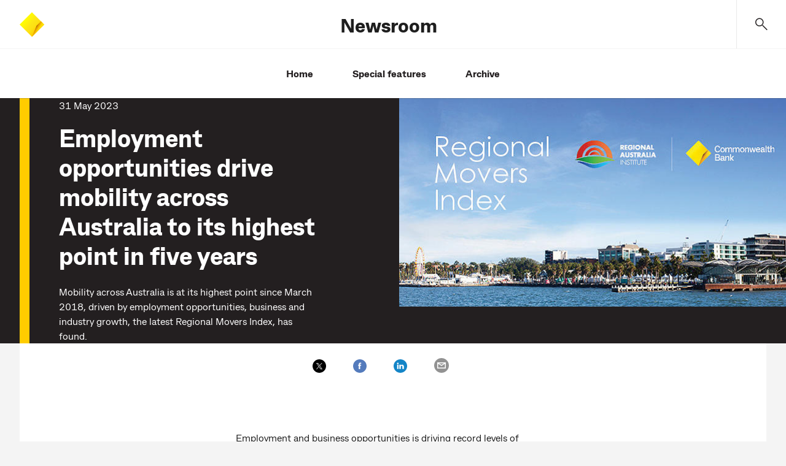

--- FILE ---
content_type: text/html;charset=utf-8
request_url: https://www.commbank.com.au/articles/newsroom/2023/05/RMI-March-2023.html
body_size: 10485
content:




<!doctype html>
<html lang="en-AU">
    <head>
        

    <meta charset="utf-8"/>
    <title>Employment opportunities drive mobility across Australia to its highest point in five years</title>
    <meta name="keywords" content="Business, Research and reports, Community, Media release"/>
    <!-- meta tags set for adobe datalayer usage -->
    <meta name="track-keywords" content="CK_Business,CK_Research and reports,CK_Community,CK_Media release"/>
    
    <!-- /* mutliple product id change */ -->
    







    
    
    
    
    

    

    

    <!-- /* GA4, Floodlight, Facebook pixel props */ -->
    





    <meta name="description" content="Mobility across Australia is at its highest point since March 2018, driven by employment opportunities, business and industry growth, the latest Regional Movers Index, has found."/>
    <meta name="viewport" content="width=device-width, initial-scale=1"/>
    <meta http-equiv="X-UA-Compatible" content="IE=edge"/>
    
    
    <meta name="search title" content="Employment opportunities drive mobility across Australia to its highest point in five years"/>
    
        
        
    
    <!-- /* OG Tags Implementation */ -->
    <!-- Open Graph Implementation -->
<meta property="og:title" content="Employment opportunities drive mobility across Australia to its highest point in five years"/>
<meta property="og:type" content="article"/>
<meta property="og:url" content="https://www.commbank.com.au/articles/newsroom/2023/05/RMI-March-2023.html"/>
<meta property="og:description" content="Mobility across Australia is at its highest point since March 2018, driven by employment opportunities, business and industry growth, the latest Regional Movers Index, has found."/>

	<meta property="og:image" content="https://assets.commbank.com.au/is/image/commbank/R639_Website_780x439px:Large"/>

    
    <script defer="defer" type="text/javascript" src="https://rum.hlx.page/.rum/@adobe/helix-rum-js@%5E2/dist/rum-standalone.js" data-routing="env=prod,tier=publish,ams=Commonwealth Bank of Australia - Digital"></script>
<link rel="canonical" href="https://www.commbank.com.au/articles/newsroom/2023/05/RMI-March-2023.html"/>
    <link rel="icon" type="image/vnd.microsoft.icon" href="/etc/designs/commbank-neo/favicon.ico"/>
    <link rel="shortcut icon" type="image/vnd.microsoft.icon" href="/etc/designs/commbank-neo/favicon.ico"/>
    <!-- atjs flickering fix -->
    
    
        
    
<script src="/etc.clientlibs/cba/commbank/clientlibs/clientlib-pagetop.min.js"></script>



    
    <script type="text/javascript" src="https://assets.commbank.com.au/s7viewers/libs/responsive_image.js"></script>




        <script language="JavaScript" type="text/javascript">
    window.dataLayer = window.dataLayer || [];

    window.dataLayer.push({
        event: 'content_landing',
        eventInfo: {
            title: 'Employment opportunities drive mobility across Australia to its highest point in five years',
            url: window.location.href.replace(location.search, ''),
            description: 'Mobility across Australia is at its highest point since March 2018, driven by employment opportunities, business and industry growth, the latest Regional Movers Index, has found.'
        }
    });

</script>
<!-- The datalayer object ends -->


    
    
<script src="/etc/clientlibs/commbank-plugins/clientlib-adobedatalayer.min.js"></script>



    
    
<script src="/etc/clientlibs/commbank-plugins/commbankaep-launch.min.js"></script>










                  



<!--script>

    var trackerID = s.c_r("CBATracker") ? "&d_dpuuid="+ s.c_r("CBATracker") : "";

      var oScript = document.createElement('script');
        oScript.type = 'text/javascript';
        oScript.async = false;
        if (typeof trackerID !== "undefined" && trackerID.length > 20) {
        oScript.src = "https://cba.demdex.net/event?d_stuff=1&d_dst=1&d_rtbd=json&d_cts=1&d_cb=aam_tnt_cb&d_dpid=604&d_dpuuid=" + trackerID;
        }
        else{
        oScript.src = "https://cba.demdex.net/event?d_stuff=1&d_dst=1&d_rtbd=json&d_cts=1&d_cb=aam_tnt_cb&d_dpid=604";
        }
        document.getElementsByTagName('head')[0].appendChild(oScript);

</script-->

<script>window.CQ = window.CQ || {}</script>



    
    
    
<script src="/etc.clientlibs/clientlibs/granite/jquery.min.js"></script>
<script src="/etc.clientlibs/clientlibs/granite/utils.min.js"></script>
<script src="/etc.clientlibs/clientlibs/granite/jquery/granite.min.js"></script>
<script src="/etc.clientlibs/foundation/clientlibs/jquery.min.js"></script>
<script src="/etc.clientlibs/foundation/clientlibs/shared.min.js"></script>
<script src="/etc.clientlibs/cq/personalization/clientlib/personalization/jcarousel.min.js"></script>
<script src="/etc.clientlibs/cq/personalization/clientlib/underscore.min.js"></script>
<script src="/etc/designs/commbank/clientlib-common.min.js"></script>



    
    
<link rel="stylesheet" href="/etc.clientlibs/cba/commbank/clientlibs/clientlib-core.min.css" type="text/css">



    
    
<link rel="stylesheet" href="/etc.clientlibs/cba/commbank/clientlibs/clientlib-react.min.css" type="text/css">



    
    
<link rel="stylesheet" href="/etc.clientlibs/cba/commbank/clientlibs/clientlib-main.min.css" type="text/css">






    
    



    












        <!--SARA Implementation-->
        
    <script type="text/javascript">
        var sara = sara || {};
        sara.page = sara.page || {};
    </script>
    
    

        
        <script type="text/javascript">
            (function() {
                window.ContextHub = window.ContextHub || {};

                /* setting paths */
                ContextHub.Paths = ContextHub.Paths || {};
                ContextHub.Paths.CONTEXTHUB_PATH = "/etc/cloudsettings/default/contexthub";
                ContextHub.Paths.RESOURCE_PATH = "\/content\/commbank\u002Dneo\/articles\/newsroom\/2023\/05\/RMI\u002DMarch\u002D2023\/jcr:content\/contexthub";
                ContextHub.Paths.SEGMENTATION_PATH = "\/etc\/segmentation\/contexthub";
                ContextHub.Paths.CQ_CONTEXT_PATH = "";

                /* setting initial constants */
                ContextHub.Constants = ContextHub.Constants || {};
                ContextHub.Constants.ANONYMOUS_HOME = "/home/users/j/jR0-KMS3cy2ABCBGQA5a";
                ContextHub.Constants.MODE = "no-ui";
            }());
        </script><script src="/etc/cloudsettings/default/contexthub.kernel.js" type="text/javascript"></script>
        <script type="text/javascript" src="/etc/clientlibs/commbank/dist/js-bundle/vendor.js"></script>
        











<script type="text/javascript">

	var gloNavGlobalVars = {
		killAuthNav: true,
		netbankTrackerCookie: '_CBATracker',
		switchbladeEndPoint: 'https://www.commbank.com.au/innovate/switchblade/v0/rules/functions/evaluate/',
		switchbladeFeaturePath: 'CDP/Digital/GlobalNav/Pilot',
		netbankIdentityApi: 'https://www.my.commbank.com.au/netbank/NetBankIdentity/pub/api/Identity',
		killSwitchblade: true,
		netbankIdentityTimeout: 2000,
		switchbladeTimeout: 2000,
        globalNavigationStatusCheckingInProgress: false,
		isGlobalNavigationStatusChecked: false,
		globalNavigationStatusResponse: false
	};

</script>
    </head>
    <body>
        
			<script type="text/javascript">
            	var search_service = 'https:\/\/www.commbank.com.au\/digital\/search\/v0\/';
			</script>
            <div class="page-lockout "></div>
        
        
<script type="text/javascript">
    $CQ(function() {
        CQ_Analytics.SegmentMgr.loadSegments("\/etc\/segmentation");
        CQ_Analytics.ClientContextUtils.init("\/etc\/clientcontext\/default", "\/content\/commbank\u002Dneo\/articles\/newsroom\/2023\/05\/RMI\u002DMarch\u002D2023");

        
    });
</script>

<div class="skip-links-module">
<span class="visuallyhidden" id="skip-default-focus" tabindex="-1"></span>
<a class="skip-to-links" data-tracker-type="link" data-target="#skipmaincontent" id="skip-maincontent" href="#skipmaincontent"><span class="focus-box"><span class="border-box">Skip to main content</span></span></a>
<a class="skip-to-links" data-tracker-type="link" data-target="#skiplogon" id="skip-logon" href="#skiplogon"><span class="focus-box"><span class="border-box">Skip to log on</span></span></a>
<a class="skip-to-links" data-tracker-type="link" data-target="#skipsearch" id="skip-search" href="#skipsearch"><span class="focus-box"><span class="border-box">Skip to search</span></span></a>
<a class="skip-to-links" id="skip-accessibility"><span class="focus-box"><span class="border-box">Accessibility at CommBank</span></span></a>
</div>





    
    
    <div class="commbank-header">
    
    
    <!-- Search Model End -->

    <!-- Newsroom header start-->
    
        <div class="commbank-header-module article-header-module">
            <div class="article-header">
                <ul>
                    <a role="button" href="#" aria-label="main menu" data-tracker-type="iatopnavigationgloba" datacollection-tracker-type="menu-open" data-tracker-locationid="mv_burger" class="hamburger-menu-icon">
                        <li class="icon-menu" role="presentation"></li>
                    </a>
                    <li class="commbank-logo">
                        <a href="https://www.commbank.com.au/?ei=mv_cbalogo" data-tracker-type="header-logo">
                            <img src="https://www.commbank.com.au/content/dam/commbank/commBank-logo.svg" alt="CommBank homepage"/>
                        </a>
                    </li>
                    <li class="article-title">
                        <h2><a href="#" data-tracker-type="header-title">Newsroom</a></h2>
                    </li>
                    <li class="commbank-header-search-box">
                        <a href="#" role="button" data-toggle-search aria-label="search" data-tracker-locationid="mv_search" data-tracker-type="iatopnavigationgloba" datacollection-tracker-type="search-open" class="commbank-header-search-input" id="skipsearch">
                            <span class="icon-search" role="presentation"></span>
                        </a>
                    </li>
                </ul>
            </div>
            <ul class="commbank-list">
                
                    <li>
                        <a href="/newsroom.html" data-tracker-type="header-menu">Home</a>
                    </li>
                
                    <li>
                        <a href="/newsroom/features.html" data-tracker-type="header-menu">Special features</a>
                    </li>
                
                    <li>
                        <a href="/newsroom/archive.html" data-tracker-type="header-menu">Archive</a>
                    </li>
                
            </ul>
        </div>

        <!-- Hamburger Model Start -->
        <div id="hamDialog" role="dialog" aria-label="Open Navigation Menu" style="z-index: 999">
            <div id="hamModal" style="display:none">
                <div class="hamburger-menu">
                    <div class="hamburger-menu-list">
                        <ul>
                            
                                <li class="active">
                                    <a href="/newsroom.html" data-tracker-type="header-menu">Home</a>
                                </li>
                            
                                <li class="active">
                                    <a href="/newsroom/features.html" data-tracker-type="header-menu">Special features</a>
                                </li>
                            
                                <li class="active">
                                    <a href="/newsroom/archive.html" data-tracker-type="header-menu">Archive</a>
                                </li>
                            
                        </ul>
                    </div>
                </div>
                <div class="icon-cross-div">
                    <a role="button" href="#" aria-label="Close Navigation menu" data-tracker-locationid="mv_burger-close" datacollection-tracker-type="menu-close" data-tracker-type="iatopnavigationgloba" id="ham-icon-cross">
                    <span class="icon-cross" role="presentation">
                    </span>
                    </a>
                </div>
            </div>
        </div>
        <!-- Hamburger Model End -->
        
    <!-- Help module Edit mode -->
    
    <!-- Model Start -->
    
        <div role="dialog" aria-labelledby="dialog-label" id="dialog1" aria-modal="true" style="z-index: 999">
    
    <div id="searchModal" class="header-modal" style="display:none">
        <div id="dialog-label" class="sr-only">CommBank Search. Dialog start.</div>
        <!-- Modal content -->
        <div class="modal-content">
            <a href="#" class="header-search-back-button" data-tracker-locationid="mv_search_back" datacollection-tracker-type="search-back" data-tracker-type="iatopnavigationgloba">
                <input type="image" src="/content/dam/commbank/back-arrow.svg" alt="back" class="header-search-back"/></input></a>
            <label class="sr-only" for="header-search-input-box">Search CommBank. Start typing…</label>
            
                <div class="header-search-input-wrapper">
                    <input class="header-search-input" id="header-search-input-box" placeholder="Start typing..." type="text" autocomplete="off" header-search-domain="https://www.commbank.com.au" header-domain-api="/digital/search/v0"/>
                    <input type="image" src="/content/dam/commbank/close-icon.svg" alt="Clear search term" class="header-search-close"/></input>
                </div>
            
        </div>
        <!-- Result section start-->
        <div class="header-search-result-wrapper">
            <div class="header-search-result-inner"></div>
        </div>
        <!-- Result section End-->
        <!-- Popular Result section start-->
        <div class="header-popular-wrapper">
            <div class="popular-search-category">
                <h3>Popular searches</h3>
            </div>
            <ul class="popular-search-title">
                
                    <li>
                        
                            <a aria-label="Popular searches;Travel insurance" href="https://www.commbank.com.au/travel/travel-insurance.html?ei=mv_search-pop1">
                        
                        
                        <p>Travel insurance</p>
                        <span class="hc2-icon-arrow-right"></span>
                        </a>
                    </li>
                
                    <li>
                        
                        
                            <a aria-label="Foreign exchange calculator" href="https://www.commbank.com.au/international/foreign-exchange-calculator.html?ei=mv_search-pop2">
                        
                        <p>Foreign exchange calculator</p>
                        <span class="hc2-icon-arrow-right"></span>
                        </a>
                    </li>
                
                    <li>
                        
                        
                            <a aria-label="Discharge/ Refinance authority form" href="https://www.commbank.com.au/digital/home-loan-forms/mortgage-discharge/start?ei=glo-search-pop3">
                        
                        <p>Discharge/ Refinance authority form</p>
                        <span class="hc2-icon-arrow-right"></span>
                        </a>
                    </li>
                
                    <li>
                        
                        
                            <a aria-label="Activate a CommBank card" href="https://www.commbank.com.au/support/how-do-i-activate-my-commbank-card.html?ei=mv_search-pop4">
                        
                        <p>Activate a CommBank card</p>
                        <span class="hc2-icon-arrow-right"></span>
                        </a>
                    </li>
                
                    <li>
                        
                        
                            <a aria-label="Cardless cash" href="https://www.commbank.com.au/digital-banking/cardless-cash.html?ei=mv_search-pop5">
                        
                        <p>Cardless cash</p>
                        <span class="hc2-icon-arrow-right"></span>
                        </a>
                    </li>
                
                    <li>
                        
                        
                            <a aria-label="Interest rates &amp; fees" href="https://www.commbank.com.au/products/interest-rates-and-fees.html?ei=mv_search-pop6">
                        
                        <p>Interest rates &amp; fees</p>
                        <span class="hc2-icon-arrow-right"></span>
                        </a>
                    </li>
                
            </ul>
        </div>
        <!-- Popular Result section End-->
        <div class="header-help-section-wrapper">




    
    
    <div class="help">
    <div class="we-can-help-module standard-spacing  ">
        
        <ul class="items-3">
            <li>
                <a title="Help &amp; support" href="https://www.commbank.com.au/support.html?ei=mv_search-support" data-tracker-type="help" data-tracker_ei="default_0_1" data-tracker-id="default_0_1">
                    
                        <img alt=" " src="/content/dam/commbank-assets/pictograms/ds_pictogram_support2.svg" aria-hidden="true"/>
                    
                    <div class="content">
                        
                        
                            <p class="h3 para">Help &amp; support</p>
                        
                    </div>
                </a>
            </li>
        
            <li>
                <a title="Locate us" href="https://www.commbank.com.au/digital/locate-us/?ei=mv_search-locate" data-tracker-type="help" data-tracker_ei="default_0_2" data-tracker-id="default_0_2">
                    
                        <img alt=" " src="/content/dam/commbank-assets/pictograms/branch_pictograms.svg" aria-hidden="true"/>
                    
                    <div class="content">
                        
                        
                            <p class="h3 para">Locate us</p>
                        
                    </div>
                </a>
            </li>
        
            <li>
                <a title="Contact us" href="https://www.commbank.com.au/support/contact-us.html?ei=mv_search-contact" data-tracker-type="help" data-tracker_ei="default_0_3" data-tracker-id="default_0_3">
                    
                        <img alt=" " src="/content/dam/commbank-assets/pictograms/mobile_call_us_pictograms.svg" aria-hidden="true"/>
                    
                    <div class="content">
                        
                        
                            <p class="h3 para">Contact us</p>
                        
                    </div>
                </a>
            </li>
        </ul>
    </div>
    

</div>


</div>
    </div>
    </div>

    
    <!-- Newsroom header end-->
    <!-- foresight header start-->
    
    <!--Foresight header end-->


</div>



<div class="container-fluid app adjust-padd honeycomb" id="skipmaincontent" tabindex="-1">
    <div class="container content-breadcrumb">
    
</div>
    <div class="article-banner">
        <div class="container hero-container">
            <div>




    
    
    <div class="banner">
    
        <div class="hero-banner-module    ">
            
                
                    <div class="banner-image no-offer">
                        
                            
                                
                                
                                
                                    
	
	
		<img src="https://assets.commbank.com.au/is/image/commbank/R639_Website_780x439px?$W888_H474$&fit=constrain&align=1,0" alt="RMI March 2023" data-src="https://assets.commbank.com.au/is/image/commbank/R639_Website_780x439px?$W888_H474$&amp;fit=constrain&amp;align=1,0"/>
		
	

                                
                            

                            

                        
                        
                    </div>
                
                <div class="banner-content-panel ">
                    <div class="banner-content no-offer">

                        
                            <p> 31 May 2023 </p>
                        

                        
                            
                            
                            
                                <h1>Employment opportunities drive mobility across Australia to its highest point in five years
</h1>
                            
                            
                        
                        

                        <div>
                            <p>Mobility across Australia is at its highest point since March 2018, driven by employment opportunities, business and industry growth, the latest Regional Movers Index, has found.</p>

                        </div>
                        


                        


                        
                        
                    </div>
                </div>
            
            
        </div>
    
</div>


</div>
            
        </div>
    </div>
    <div class="container-fluid">
        <div class="container content-container">
            <div class="article-section">




    
    
    <div class="experiencefragment">

    
    

<div>
  




    
    
    <div role="social links" aria-labelledby="socialLinks" class="social-sharing">
     <ul class="socialLinks">
          
               <li data-tracker-type="button">
                    <a class="icon-wrapper" href="https://twitter.com/intent/tweet?url=https://www.commbank.com.au/articles/newsroom/2023/05/RMI-March-2023.html&text=Employment%20opportunities%20drive%20mobility%20across%20Australia%20to%20its%20highest%20point%20in%20five%20years" title="Share on twitter" target="_blank" data-tracker-type="link" data-tracker-locationid="twitter">
                         <img src="/content/dam/commbank-assets/pictograms/social/socialX20.svg" alt="" aria-hidden="true"/>
                    </a>
               </li>
          
               <li data-tracker-type="button">
                    <a class="icon-wrapper" href="https://www.facebook.com/sharer/sharer.php?u=https://www.commbank.com.au/articles/newsroom/2023/05/RMI-March-2023.html" title="Share on Facebook" target="_blank" data-tracker-type="link" data-tracker-locationid="facebook">
                         <img src="/content/dam/commbank-assets/pictograms/social/socialFacebook20.svg" alt="" aria-hidden="true"/>
                    </a>
               </li>
          
               <li data-tracker-type="button">
                    <a class="icon-wrapper" href="https://www.linkedin.com/sharing/share-offsite/?url=https://www.commbank.com.au/articles/newsroom/2023/05/RMI-March-2023.html" title="Share on LinkedIn" target="_blank" data-tracker-type="link" data-tracker-locationid="linkedin">
                         <img src="/content/dam/commbank-assets/pictograms/social/socialLinkedin20.svg" alt="" aria-hidden="true"/>
                    </a>
               </li>
          
               <li data-tracker-type="button">
                    <a class="icon-wrapper" href="/cdn-cgi/l/email-protection#[base64]" title="Share via Email" target="_blank" data-tracker-type="link" data-tracker-locationid="email">
                         <img src="/content/dam/commbank-assets/pictograms/social/Email_Icon.svg" alt="" aria-hidden="true"/>
                    </a>
               </li>
          
     </ul>


    
</div>



</div>

</div>


</div>
            
        </div>
    </div>
    <div class="container-fluid">
        <div class="container content-container">
            <article class="article-module">
                <div class="article-section">




    
    
    <div class="article-text text">
<div id="article-text-25d20dbe6e" class="cmp-text">
    <p>Employment and business opportunities is driving record levels of movement between major cities and regional areas, <a data-tracker-type="richtext" dtmtracker="@@@@@@" href="/content/dam/caas/newsroom/docs/Regional%20Movers%20Index%20-%20March%202023%20Quarter%20Report.pdf" target="_blank">the March quarter Regional Movers Index</a> shows.</p>
<p>More people in major cities, Sydney and Melbourne, are heading for a life in regional areas while the number of people moving from regional to the cities is also at its highest point in five years.</p>
<p>The Regional Movers Index is a partnership between Commonwealth Bank of Australia and the Regional Australia Institute, which analyses the quarterly and annual trends in people moving to and from Australia’s regional areas.</p>

</div>

    

</div>


    
    
    <div class="article-related list parbase"><div>

    
    
        <div class="related-article">
            <h2>Related articles</h2>
            <ul>
				<li>
					<div>
						<a href="/articles/newsroom/2023/03/rmi-dec-22.html" data-tracker-type="link">
							
	
	
		
		<img src="/content/dam/caas/newsroom/images/2020/R060%20website%20W780xH439px%20background%202.jpg" alt=" " aria-hidden="true" data-src="/content/dam/caas/newsroom/images/2020/R060 website W780xH439px background 2.jpg"/>
	

	            			
						</a>
					</div>
					<span><a href="/articles/newsroom/2023/03/rmi-dec-22.html" data-tracker-type="link">Regional Movers Index - December 2022 quarter </a></span>
				</li>
            
				<li>
					<div>
						<a href="/articles/newsroom/2022/11/regional-movers-index-september.html" data-tracker-type="link">
							
	
	
		
		<img src="/content/dam/caas/newsroom/images/Q521RM~1.JPG" alt=" " aria-hidden="true" data-src="/content/dam/caas/newsroom/images/Q521RM~1.JPG"/>
	

	            			
						</a>
					</div>
					<span><a href="/articles/newsroom/2022/11/regional-movers-index-september.html" data-tracker-type="link">Record demand for workers one of the strongest ‘pull factors’ for regional movers</a></span>
				</li>
            
				<li>
					<div>
						<a href="/articles/newsroom/2022/08/regional-movers-index-june-quarter.html" data-tracker-type="link">
							
	
	
		
		<img src="/content/dam/caas/newsroom/images/rmi_june_2022_newsroom.jpg" alt=" " aria-hidden="true" data-src="/content/dam/caas/newsroom/images/rmi_june_2022_newsroom.jpg"/>
	

	            			
						</a>
					</div>
					<span><a href="/articles/newsroom/2022/08/regional-movers-index-june-quarter.html" data-tracker-type="link">Population movement to regional areas eases in June quarter </a></span>
				</li>
            </ul>
        </div>
        

</div>
</div>


    
    
    <div class="article-text text">
<div id="article-text-2308b25ef5" class="cmp-text">
    <p>Capital-to-regional migration has risen 7.9 per cent, its third highest level in the past five years. Most people moving to the regions came from Sydney, which accounted for 90 per cent of all net capital outflows. Net outflows from Melbourne also rose significantly, from 44 per cent to 51 per cent, in the 12 months to March 2023. However, Perth and Brisbane proved popular for movers, recording net inflows of 26 and 24 per cent, respectively.</p>
<p>Across the board, regional Victoria and Queensland were the key destinations for capital city movers, accounting for 43 per cent and 29 per cent share of net outflows respectively, in the 12 months to March 2023. Meanwhile the number of people moving to regional NSW fell, accounting for 23 per cent of net capital city outflows, down from 41 per cent in the prior period.</p>
<p>Commonwealth Bank Executive General Manager for Regional and Agribusiness Banking Paul Fowler said demand for labour was soaring in regional areas, driving a surge in mobility across the country and competition among employers for skilled workers.</p>
<p>Regional centres such as Greater Geelong in Victoria, the second most popular destination by share of migration, and tropical Townsville in Queensland’s north, the highest growth regional area, were buzzing with business and job opportunities.</p>
<p>Port Lincoln in South Australia, and Campaspe, Pyrenees and Moorabool in Victoria made up the other top five highest growth regional hotspots in the 12 months to March 2023.</p>
<p>“Regional centres are buzzing with business activity and investment, offering an abundance of opportunities to people who are seeking to leave the strain of cities to take advantage of the benefits of regional living,” Mr Fowler said.</p>
<p>“Greater Geelong is a fast-growing economy, where entrepreneurship and progress across a diverse range of sectors such as health, construction, manufacturing, tourism, is attracting more movers.</p>
<p>“Townsville is another regional powerhouse, where defence along with thriving manufacturing, construction and agriculture sectors, is drawing more people from cities and other regional areas. Other popular areas such as Toowoomba in Queensland and Ballarat in Victoria are also wonderful locations with strong and varied economies.”</p>
<p>Regional Australia Institute (RAI) CEO Liz Ritchie said the results speak to the trend it is seeing on the ground of an increasingly mobile population in the wake of more job flexibility.</p>
<p>“While this mobility was super-charged by COVID, we are seeing thousands make the move, not only from the cities to the regions, but within regions and more recently, there has been an uptick in the number heading back to the cities.”  </p>
<p>Ms Ritchie said with more moving to the regions, than back the other way, the bigger coastal centres remained popular but there was an increasing appetite to move further afield to smaller regional areas.</p>
<p>For example, Livingstone in the Capricornia region of Central Queensland exhibited the strongest growth in capital-to-regional growth in the 12 months to March 2023, followed by Port Lincoln in South Australia and Donnybrook-Balingup in Western Australia.</p>
<p>And there are no signs regional areas will fall out of favour anytime soon, Ms Ritchie said. </p>
<p>“Recent RAI research shows one-in-five metropolitan Australians are wanting to make the move to regional Australia with cost of living cited as the key reason as people try and source more affordable housing and a way of living.</p>
<p>“Cost of living pressures are also boosting greater movement within the regions themselves, as regional movers also search out places with more available and affordable housing.”</p>
<p>Cost of living is a contributing factor that has driven inter-regional migration to rise 9.2 per cent in the March quarter, to average 12.6 per cent above pre-pandemic levels.</p>
<p><b>The top 10 most popular destinations by share (12 months to March 2023):</b></p>
<ul>
<li>Sunshine Coast (+14.9%)<br />
</li>
<li>Greater Geelong (+8.0%)</li>
<li>Gold Coast (+7.8%)</li>
<li>Fraser Coast (+5.9%)</li>
<li>Bundaberg (+4.2%) • Moorabool (+4.1%)</li>
<li>Lake Macquarie (+3.3%)</li>
<li>Toowoomba (+3.3%)</li>
<li>Maitland (+3.0%)</li>
<li>Ballarat (+3.0%)</li>
</ul>
<p>The top 5 destinations by growth were different, with Townsville topping the list recording a more than six-fold annual increase in internal net migration, followed by Port Lincoln in South Australia, and Campaspe, Pyrenees and Moorabool in Victoria.</p>

</div>

    

</div>


    
    
    <div class="cta">
    
        <div class="cta-module standard-spacing  top">
            <h2>Regional Movers Index - March 2023 quarter
</h2>
            <div class="cta-wrapper">
                
                
                <p>
                    
                    <a aria-label="View report" href="/content/dam/caas/newsroom/docs/Regional%20Movers%20Index%20-%20March%202023%20Quarter%20Report.pdf" class="button_primary" data-tracker-type="button" data-tracker_ei="default_0_1" data-tracker-id="default_0_1" target="_blank">View report</a>
                    
                </p>
                
            </div>
        </div>
    


    
</div>


    
    
    <div class="article-text text">
<div id="article-text-5251ec72d8" class="cmp-text">
    <p> </p>
<p><b>Editor’s Note</b></p>
<p>The Regional Movers Index, launched in 2021, tracks movements between Australia’s regions and capital cities, using Commonwealth Bank data from relocations amongst more than 16 million customers. This enables early identification of growth trends and flags places emerging as hot spots needing fresh thinking on housing and infrastructure.</p>
<p>Data based on CBA customer address changes over the past 5 years, with prior addresses resided in for at least 6 months. Greater Capital City/Regional Area based on ABS 1270.0.55.001 GCCSA. At least 100 persons must have migrated to an LGA from a capital city in the previous 12 months for an LGA to be include in the report.</p>

</div>

    

</div>


    
    
    <div class="article-text text">
<div id="article-text-10a68af84f" class="cmp-text">
    <p><b>Go to <a data-tracker-type="richtext" dtmtracker="@@@@@@" href="/newsroom.html">CBA Newsroom</a> for the latest news and announcements from Commonwealth Bank.</b></p>

</div>

    

</div>


    
    
    <div class="article-lookup">
    


    <div class="article-tag-list ">
        <p><strong>Tags</strong></p>
        <ul>
            
                <li><a href="/newsroom/results.html?tagName=newsroom:category/business">Business</a></li>
            
        
            
                <li><a href="/newsroom/results.html?tagName=newsroom:category/community">Community</a></li>
            
        
            
                <li><a href="/newsroom/results.html?tagName=newsroom:category/research-and-reports">Research and reports</a></li>
            
        </ul>
    </div>



</div>


</div>
                
            </article>
        </div>
    </div>
    <div class="container-fluid">
        <div class="container no-color lower-section-article">
            <div>




</div>
            
        </div>
    </div>
</div>






    
    
    <div class="commbank-footer"><footer class="hc-footer">
    <div class="container footer-nav bg-light standard-spacing bottom-divider">
        <a class="scroll-to-top" id="scrollTrigger" role="button" href="javascript:void(0);" data-tracker-locationid="Back-to-top" data-tracker-type="button" data-tracker_ei="default_0_1" data-tracker-id="default_0_1">
            <span class="visually-hidden">Back to top</span>
            <i class="hc-icon-arrow-up" aria-hidden="true"></i>
        </a>
        <div class="row">
            




    
    
    <div role="navigation" aria-labelledby="footerQuickLinks" class="col-12 col-sm-6 col-lg-3">
    <h4>QUICK LINKS</h4>


    <ul class="nav-links">
        <li>
            
            
                <a href="/support/security.html?ei=CB-footer_security" class="navlink" data-tracker-type="footer-link" target="_self">
            
            
            Security &amp; scams
            </a>
        </li>
    
        <li>
            
            
                <a href="/support.html?ei=CB-footer_Help" class="navlink" data-tracker-type="footer-link" target="_self">
            
            
            Help &amp; support
            </a>
        </li>
    
        <li>
            
            
                <a href="/support/financial-support/financial-hardship.html?ei=CB-footer_FinAssistance" class="navlink" data-tracker-type="footer-link" target="_self">
            
            
            Financial assistance
            </a>
        </li>
    
        <li>
            
            
                <a href="/support/compliments-and-complaints.html?ei=CB-footer_complaints" class="navlink" data-tracker-type="footer-link" target="_self">
            
            
            Complaints &amp; compliments
            </a>
        </li>
    
        <li>
            
            
                <a href="/about-us/accessibility.html?ei=CB-footer_accessibility" class="navlink" data-tracker-type="footer-link" target="_self">
            
            
            Accessibility
            </a>
        </li>
    </ul>


</div>


    
    
    <div role="navigation" aria-labelledby="footerQuickLinks" class="col-12 col-sm-6 col-lg-3">
    <h4>ABOUT US</h4>


    <ul class="nav-links">
        <li>
            
            
                <a href="/about-us.html?ei=CB-footer_aboutus" class="navlink" data-tracker-type="footer-link" target="_self">
            
            
            About CommBank
            </a>
        </li>
    
        <li>
            
            
                <a href="/about-us/careers.html?ei=CB-footer_careers" class="navlink" data-tracker-type="footer-link" target="_self">
            
            
            Careers at CommBank
            </a>
        </li>
    
        <li>
            
            
                <a href="/sustainability.html?ei=CB-footer_sustainability" class="navlink" data-tracker-type="footer-link" target="_self">
            
            
            Sustainability
            </a>
        </li>
    
        <li>
            
            
                <a href="/newsroom.html?ei=CB-footer_newsroom" class="navlink" data-tracker-type="footer-link" target="_self">
            
            
            Newsroom
            </a>
        </li>
    
        <li>
            
            
                <a href="/about-us/investors.html?ei=CB-footer_investors" class="navlink" data-tracker-type="footer-link" target="_self">
            
            
            Investor centre
            </a>
        </li>
    </ul>


</div>


    
    
    <div role="navigation" aria-labelledby="footerQuickLinks" class="col-12 col-sm-6 col-lg-3">
    <h4>IMPORTANT INFORMATION</h4>


    <ul class="nav-links">
        <li>
            
            
                <a href="/important-info.html?ei=CB-footer_ImportantDocs" class="navlink" data-tracker-type="footer-link" target="_self">
            
            
            Important documents
            </a>
        </li>
    
        <li>
            
            
                <a href="/about-us/opportunity-initiatives/policies-and-practices/banking-code-of-practice.html?ei=CB-footer_codeofpractice" class="navlink" data-tracker-type="footer-link" target="_self">
            
            
            Banking Code of Practice
            </a>
        </li>
    
        <li>
            
            
                <a href="/important-info/cookies.html?ei=CB-footer_cookies" class="navlink" data-tracker-type="footer-link" target="_self">
            
            
            Cookies policy
            </a>
        </li>
    
        <li>
            
            
                <a href="/support/privacy.html?ei=CB-footer_privacy" class="navlink" data-tracker-type="footer-link" target="_self">
            
            
            Privacy statement
            </a>
        </li>
    
        <li>
            
            
                <a href="https://www.commbank.com.au/about-us/opportunity-initiatives/performance-reporting.html#social" class="navlink" data-tracker-type="footer-link" target="_self">
            
            
            Modern Slavery Statement
            </a>
        </li>
    </ul>


</div>



        </div>
    </div>
    <div class="container footer-copyright bg-light standard-spacing">
        <div class="row">
            <div class="col-12">
                
                    <p></p><p> </p>
<p>CommBank acknowledges the <a href="/about-us/opportunity-initiatives/opportunity-from-community/acknowledgement-of-country.html?ei=footer_aoc" data-tracker-type="richtext" dtmtracker="@@@@@@">Traditional Owners</a> of the lands across Australia as the continuing custodians of Country and Culture. We pay our respect to First Nations peoples and their Elders, past and present.</p>
<p> </p>
<p></p>

                        <p>&copy;<span id="year">2026</span> Commonwealth Bank of Australia ABN 48 123 123 124 AFSL and Australian credit licence 234945                   </p>
                
            </div>
        </div>
    </div>
        
</footer>
</div>








    <script data-cfasync="false" src="/cdn-cgi/scripts/5c5dd728/cloudflare-static/email-decode.min.js"></script><script>
        /** The script will fire googleCampaignTag on page load **/
        var tagDetails={'event':'pageLoad','floodlightConfigID':'DC-'+'10099469',
            'activityGroupTagString':'',
            'activityTagString':'',
            'countingMethod':'select'}

        var legacyFloodlight = false;

		function googleCampaignFloodLightTracking(tagDetails) {
              console.log("googleCampaignFloodLightTracking method....");
              if (typeof gtag !== "undefined" && legacyFloodlight === true) {
                gtag('event', 'conversion', {
                  'allow_custom_scripts': true,
                  'u1': '', 'u10': '', 'u11': '', 'u12': '', 'u14': '', 'u2': '', 'u3': '', 'u4': '',
                  'send_to': tagDetails.floodlightConfigID + "/" + tagDetails.activityGroupTagString + "/" + tagDetails.activityTagString + "+" + tagDetails.countingMethod
                });
              }
            }

        try{
            googleCampaignFloodLightTracking(tagDetails);
        }catch(e){
            console.error("Error in googleCampaignFloodLightTracking method "+e);
        }

        if (legacyFloodlight === true) {
            window.adobeDataLayer.push({
                'event': 'pageload-gc',
                'googlecampaign': {
                    'floodlightConfigID': 'DC-'+'10099469',
                    'activityGroupTagString': '',
                    'activityTagString': '',
                    'countingMethod': 'select'
                }
            });
        }
    </script>
    <noscript>
        <img src="https://ad.doubleclick.net/ddm/activity/src=10099469;type=;cat=;dc_lat=;dc_rdid=;tag_for_child_directed_treatment=;ord=1?" width="1" height="1" alt=""/>
    </noscript>




<div itemscope itemtype="http://schema.org/Organization" style="display:none;">
    <a itemprop="url" href="https://www.commbank.com.au/">Commonwealth Bank</a>
    <img itemprop="logo" src="https://www.commbank.com.au/content/dam/commbank/images/global/cba-diamond.gif"/>
</div>
        
    
    
    
    <div class="cloudservice sitecatalyst"></div>
<div class="cloudservice testandtarget"></div>


    
    
<script src="/etc.clientlibs/core/wcm/components/commons/site/clientlibs/container.min.js"></script>
<script src="/etc.clientlibs/cba/commbank/clientlibs/clientlib-core.min.js"></script>



    
    <script type="text/javascript" src="/etc/clientlibs/commbank/dist/js-bundle/lottie.js"></script>
    <script type="text/javascript" src="/etc/clientlibs/commbank/dist/js-bundle/jspdf.umd.min.js"></script>
    
    
<script src="/etc.clientlibs/cba/commbank/clientlibs/clientlib-react.min.js"></script>



    
    
<script src="/etc.clientlibs/cba/commbank/clientlibs/clientlib-main.min.js"></script>





    <script>(function(){function c(){var b=a.contentDocument||a.contentWindow.document;if(b){var d=b.createElement('script');d.innerHTML="window.__CF$cv$params={r:'9c06e35c38a4cf73',t:'MTc2ODgzMTUzOS4wMDAwMDA='};var a=document.createElement('script');a.nonce='';a.src='/cdn-cgi/challenge-platform/scripts/jsd/main.js';document.getElementsByTagName('head')[0].appendChild(a);";b.getElementsByTagName('head')[0].appendChild(d)}}if(document.body){var a=document.createElement('iframe');a.height=1;a.width=1;a.style.position='absolute';a.style.top=0;a.style.left=0;a.style.border='none';a.style.visibility='hidden';document.body.appendChild(a);if('loading'!==document.readyState)c();else if(window.addEventListener)document.addEventListener('DOMContentLoaded',c);else{var e=document.onreadystatechange||function(){};document.onreadystatechange=function(b){e(b);'loading'!==document.readyState&&(document.onreadystatechange=e,c())}}}})();</script></body>
</html>

--- FILE ---
content_type: image/svg+xml
request_url: https://www.commbank.com.au/content/dam/commbank-assets/pictograms/social/Email_Icon.svg
body_size: 139
content:
<?xml version="1.0" encoding="UTF-8"?>
<svg width="24px" height="24px" viewBox="0 0 24 24" version="1.1" xmlns="http://www.w3.org/2000/svg" xmlns:xlink="http://www.w3.org/1999/xlink">
    <title>Email_Icon</title>
    <defs>
        <path d="M0,10 L14,10 L14,0 L0,0 L0,10 Z M2.7209,1.42857143 L11.2798,1.42857143 L7,4.15785714 L2.7209,1.42857143 Z M12.6,2.27071429 L12.6,8.57142857 L1.4,8.57142857 L1.4,2.27071429 L7,5.84285714 L12.6,2.27071429 Z" id="path-1"></path>
    </defs>
    <g id="Email_Icon" stroke="none" stroke-width="1" fill="none" fill-rule="evenodd">
        <g id="Email">
            <circle id="Oval" fill="#929292" cx="12" cy="12" r="12"></circle>
            <g id="Group-3" transform="translate(5.000000, 7.000000)">
                <mask id="mask-2" fill="white">
                    <use xlink:href="#path-1"></use>
                </mask>
                <g id="Clip-2"></g>
                <polygon id="Fill-1" fill="#FFFFFF" mask="url(#mask-2)" points="-3.80582524 -3.88349515 17.1906748 -3.88349515 17.1906748 13.2565049 -3.80582524 13.2565049"></polygon>
            </g>
        </g>
    </g>
</svg>

--- FILE ---
content_type: image/svg+xml
request_url: https://www.commbank.com.au/content/dam/commbank-assets/pictograms/social/socialLinkedin20.svg
body_size: 326
content:
<?xml version="1.0" encoding="UTF-8"?>
<svg width="22px" height="22px" viewBox="0 0 22 22" version="1.1" xmlns="http://www.w3.org/2000/svg" xmlns:xlink="http://www.w3.org/1999/xlink">
    <title>Linkedin icon</title>
    <g id="New-Commbank-Footer" stroke="none" stroke-width="1" fill="none" fill-rule="evenodd">
        <g id="md---768---977---New-footer" transform="translate(-504.000000, -416.000000)">
            <g id="Linkedin-icon" transform="translate(504.000000, 416.000000)">
                <path d="M11,22 C17.0762582,22 22,17.0749647 22,11 C22,4.92503528 17.0762582,0 11,0 C4.92503528,0 0,4.92503528 0,11 C0,17.0749647 4.92503528,22 11,22" id="Fill-1" fill="#1485C7"></path>
                <path d="M16.7614269,15.8404107 L14.272498,15.8404107 L14.272498,12.2053428 C14.272498,11.2538688 13.8831683,10.6043239 13.0270403,10.6043239 C12.3721984,10.6043239 12.0080295,11.0426508 11.8385254,11.4650867 C11.7749614,11.6167134 11.7848933,11.8279314 11.7848933,12.0391494 L11.7848933,15.8404107 L9.31913868,15.8404107 C9.31913868,15.8404107 9.35092069,9.40124221 9.31913868,8.81592346 L11.7848933,8.81592346 L11.7848933,9.91836207 C11.9305608,9.43633485 12.7184899,8.74838668 13.976528,8.74838668 C15.535833,8.74838668 16.7614269,9.75878987 16.7614269,11.9345336 L16.7614269,15.8404107 Z M6.82557483,7.9372832 L6.80968383,7.9372832 C6.01513348,7.9372832 5.5,7.40029958 5.5,6.71963479 C5.5,6.02572748 6.03102448,5.5 6.84080371,5.5 C7.65058294,5.5 8.14850116,6.02440323 8.16439217,6.71764841 C8.16439217,7.39831321 7.65058294,7.9372832 6.82557483,7.9372832 L6.82557483,7.9372832 Z M5.78338962,15.8404107 L7.97899709,15.8404107 L7.97899709,8.81592346 L5.78338962,8.81592346 L5.78338962,15.8404107 Z" id="Fill-4" fill="#FEFEFE"></path>
            </g>
        </g>
    </g>
</svg>

--- FILE ---
content_type: image/svg+xml
request_url: https://www.commbank.com.au/content/dam/commbank-assets/pictograms/social/socialFacebook20.svg
body_size: 155
content:
<?xml version="1.0" encoding="UTF-8"?>
<svg width="22px" height="22px" viewBox="0 0 22 22" version="1.1" xmlns="http://www.w3.org/2000/svg" xmlns:xlink="http://www.w3.org/1999/xlink">
    <title>Facebook icon</title>
    <g id="New-Commbank-Footer" stroke="none" stroke-width="1" fill="none" fill-rule="evenodd">
        <g id="md---768---977---New-footer" transform="translate(-504.000000, -384.000000)">
            <g id="Facebook-icon" transform="translate(504.000000, 384.000000)">
                <path d="M11,22 C17.0749647,22 22,17.0756115 22,11 C22,4.92568203 17.0749647,0 11,0 C4.92503528,0 0,4.92568203 0,11 C0,17.0756115 4.92503528,22 11,22" id="Fill-1" fill="#547BBC"></path>
                <path d="M8.25,9.01375333 L9.34816504,9.01375333 L9.34816504,7.94619698 C9.34816504,7.47582254 9.36003372,6.74933452 9.70235138,6.30019876 C10.0621597,5.82420231 10.5568962,5.5 11.4070683,5.5 C12.7925803,5.5 13.3760195,5.69801952 13.3760195,5.69801952 L13.1017906,7.32527773 C13.1017906,7.32527773 12.6439095,7.19284827 12.2166371,7.19284827 C11.7899894,7.19284827 11.4070683,7.34589175 11.4070683,7.77316415 L11.4070683,9.01375333 L13.1586353,9.01375333 L13.0368252,10.6029068 L11.4070683,10.6029068 L11.4070683,16.1249654 L9.34816504,16.1249654 L9.34816504,10.6029068 L8.25,10.6029068 L8.25,9.01375333 Z" id="Fill-4" fill="#FEFEFE"></path>
            </g>
        </g>
    </g>
</svg>